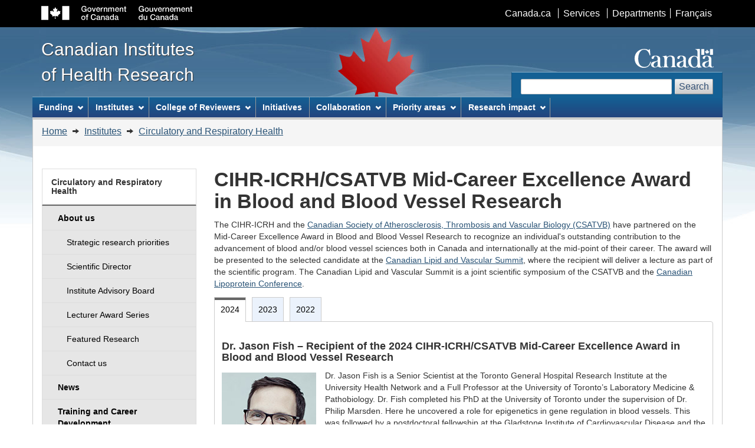

--- FILE ---
content_type: text/html; charset=UTF-8
request_url: https://cihr-irsc.gc.ca/e/52963.html
body_size: 18791
content:
<!DOCTYPE html>
<!--[if lt IE 9]><html class="no-js lt-ie9" lang="en" dir="ltr"><![endif]-->
<!--[if gt IE 8]><!-->
<html class="no-js" lang="en" dir="ltr"><!-- InstanceBegin template="/Templates/english-lefthand.dwt" codeOutsideHTMLIsLocked="false" -->
<!--<![endif]-->
<head>
	<meta charset="utf-8">
<!-- Web Experience Toolkit (WET) / Boîte à outils de l'expérience Web (BOEW)
wet-boew.github.io/wet-boew/License-en.html / wet-boew.github.io/wet-boew/Licence-fr.html -->
   <!-- InstanceBeginEditable name="title" -->
	<title>CIHR-ICRH/CSATVB Mid-Career Excellence Award in Blood and Blood Vessel Research - CIHR</title>
   <!-- InstanceEndEditable -->
  
	<meta content="width=device-width,initial-scale=1" name="viewport">
	<!-- Meta data -->
      
   <!-- InstanceBeginEditable name="meta" -->    
    <meta name="dcterms.creator" content="Government of Canada, Canadian Institutes of Health Research, Institutes, Institute of Circulatory and Respiratory Health" />
    <meta name="dcterms.title" content="CIHR-ICRH/CSATVB Mid-Career Excellence Award in Blood and Blood Vessel Research - CIHR" />
    <meta name="dcterms.issued" title="W3CDTF" content="2022-05-03" />
    <meta name="dcterms.modified" title="W3CDTF" content="2024-08-20" />
    <meta name="dcterms.subject" title="gchccv" content="Research institutes ; Medical research ; Cardiovascular diseases ; Respiratory diseases ; Funding ; Research grants ; Prevention ; Diagnosis ; Therapy ; Palliative care" />
   <!-- InstanceEndEditable -->

	<meta name="dcterms.language" title="ISO639-2" content="eng">
<!-- Meta data-->
<!--[if gte IE 9 | !IE ]><!-->
<link href="../dist/assets/favicon.ico" rel="icon" type="image/x-icon">
<link rel="stylesheet" href="../dist/css/theme.min.css">
<!--<![endif]-->
<!--[if lt IE 9]>
<link href="../dist/assets/favicon.ico" rel="shortcut icon" />
<link rel="stylesheet" href="../dist/css/ie8-theme.min.css" />
<script src="https://ajax.googleapis.com/ajax/libs/jquery/1.11.1/jquery.min.js"></script>
<script src="../dist/js/ie8-wet-boew.min.js"></script>
<![endif]-->
<noscript>
    <link rel="stylesheet" href="../dist/css/noscript.min.css" />
</noscript>

    <link rel="stylesheet" href="../invitation-manager/Overlay.css">
    
	<!-- CustomScriptsCSSStart -->
	<link href="../cihr_css/cihr-gcwu-4.0.18.css" rel="stylesheet" />
	<!-- CustomScriptsCSSEnd --> 
            
   <!-- InstanceBeginEditable name="google" -->
      <!-- Google Analytics Begins -->
      <script async src="https://www.googletagmanager.com/gtag/js?id=G-NME07P6ECQ"></script>
  <script>
      window.dataLayer = window.dataLayer || [];
      function gtag(){dataLayer.push(arguments);}
      gtag('js', new Date());
      gtag('config', 'G-NME07P6ECQ');
      gtag('set', 'content_group', 'icrh');
  </script>
	<!-- Google Analytics Ends -->
   <!-- InstanceEndEditable -->      
</head>

<body vocab="http://schema.org/" typeof="WebPage">
<span typeof="Organization"><meta property="legalName" content="Canadian_Institutes_of_Health_Research"></span>
<ul id="wb-tphp">
  <li class="wb-slc"> <a class="wb-sl" href="#wb-cont">Skip to main content</a> </li>
  <li class="wb-slc visible-sm visible-md visible-lg"> <a class="wb-sl" href="#wb-info">Skip to "About this site"</a> </li>
</ul>
<header role="banner">
  <div id="wb-bnr">
    <div id="wb-bar">
      <div class="container">
        <div class="row">
          <object id="gcwu-sig" type="image/svg+xml" tabindex="-1" role="img" data="../dist/assets/sig-en.svg" aria-label="Government of Canada">
          </object>
          <ul id="gc-bar" class="list-inline">
            <li><a href="https://www.canada.ca/en/index.html" rel="external">Canada.ca</a></li>
            <li><a href="https://www.canada.ca/en/services/index.html" rel="external">Services</a></li>
            <li><a href="https://www.canada.ca/en/gov/dept/index.html" rel="external">Departments</a></li>
            <li id="wb-lng">
              <h2>Language selection</h2>
              <ul class="list-inline">
                    <!-- InstanceBeginEditable name="languageChange" -->
                    <li><a lang="fr" href="../f/52963.html" onclick="_gaq.push(['_trackEvent', 'gc_top_nav', 'click', 'francais']);">Français</a></li>
					<!-- InstanceEndEditable --> 
              </ul>
            </li>
          </ul>
          <section class="wb-mb-links col-xs-12 visible-sm visible-xs" id="wb-glb-mn">
            <h2>Search and menus</h2>
            <ul class="pnl-btn list-inline text-right">
              <li><a href="#mb-pnl" title="Search and menus" aria-controls="mb-pnl" class="overlay-lnk btn btn-sm btn-default" role="button"><span class="glyphicon glyphicon-search"><span class="glyphicon glyphicon-th-list"><span class="wb-inv">Search and menus</span></span></span></a></li>
            </ul>
            <div id="mb-pnl"></div>
          </section>
        </div>
      </div>
    </div>
	<div class="container">
      <div class="row">
        <div id="wb-sttl" class="col-md-5"> <a href="193.html" onclick="_gaq.push(['_trackEvent', 'home_link', 'click', 'home']);"> <span>Canadian Institutes<br>
of Health Research</span> </a> </div>
        <object id="wmms" type="image/svg+xml" tabindex="-1" role="img" data="../dist/assets/wmms.svg" aria-label="Symbol of the Government of Canada">
        </object>
        <section id="wb-srch" class="visible-md visible-lg">
          <h2>Search</h2>
          <form action="https://www.canada.ca/en/institutes-health-research/search.html#wb-land" method="get" role="search" class="form-inline" onsubmit="_gaq.push(['_trackEvent', 'search engine', 'click', 'search']);">
            <div class="form-group">
              <label for="wb-srch-q" class="wb-inv">Search website</label>
              <input name="cdn" value="irsccihr" type="hidden"/>
              <input name="st" value="s" type="hidden"/>
              <input name="num" value="10" type="hidden"/>
              <input name="langs" value="eng" type="hidden"/>
              <input name="st1rt" value="0" type="hidden">
              <input name="s5bm3ts21rch" value="x" type="hidden"/>
              <input id="wb-srch-q" class="wb-srch-q form-control" name="q" type="search" value="" size="27" maxlength="150"/>
            </div>
            <button type="submit" id="wb-srch-sub" class="btn btn-default">Search</button>
          </form>
        </section>
      </div>
    </div>    
  </div>
  
  <nav role="navigation" id="wb-sm" data-ajax-replace="../dist/ajax/sitemenu-en.html" data-trgt="mb-pnl" class="wb-menu visible-md visible-lg" typeof="SiteNavigationElement">
    <div class="container nvbar">
      <h2>Topics menu</h2>
      <div class="row">
        <ul class="list-inline menu">
          <li><a href="46880.html" onmouseover="_gaq.push(['_trackEvent', 'mouseover', 'mega_menu', 'funding']);">Funding</a></li>
          <li><a href="9466.html" onmouseover="_gaq.push(['_trackEvent', 'mouseover', 'mega_menu', 'institutes']);">Institutes</a></li>
          <li><a href="47382.html" onmouseover="_gaq.push(['_trackEvent', 'mouseover', 'mega_menu', 'college_of_reviewers']);">College of Reviewers</a></li>
          <li><a href="50077.html" onmouseover="_gaq.push(['_trackEvent', 'mouseover', 'mega_menu', 'initiatives']);">Initiatives</a></li>
          <li><a href="46882.html" onmouseover="_gaq.push(['_trackEvent', 'mouseover', 'mega_menu', 'collaboration']);">Collaboration</a></li>
          <li><a href="50814.html" onmouseover="_gaq.push(['_trackEvent', 'mouseover', 'mega_menu', 'research_highlights']);">Discoveries for life</a></li>
        </ul>
      </div>
    </div>
  </nav>
  
  <nav role="navigation" id="wb-bc" property="breadcrumb">
    <h2>You are here:</h2>
    <div class="container">
      <div class="row">
        <ol class="breadcrumb">
			<!-- InstanceBeginEditable name="breadcrumbs" -->
                <li><a href="193.html">Home</a> </li>
                <li> <a href="9466.html">Institutes</a> </li>
                <li> <a href="8663.html">Circulatory and Respiratory Health</a></li>
			<!-- InstanceEndEditable -->
        </ol>
      </div>
    </div>
  </nav>
</header>

<div class="container">
  <div class="row">
    <main role="main" property="mainContentOfPage" class="col-md-9 col-md-push-3">
		<!-- MainContentStart -->
		<!-- InstanceBeginEditable name="contentMain" -->
                              
 <h1 id="wb-cont" property="name">CIHR-ICRH/CSATVB Mid-Career Excellence Award in Blood and Blood Vessel Research</h1>
<p>The CIHR-ICRH and the&nbsp;<a href="http://www.csatvb.ca/">Canadian Society of Atherosclerosis, Thrombosis and Vascular Biology (CSATVB)</a>&nbsp;have partnered on the Mid-Career Excellence Award in Blood and Blood Vessel Research to recognize an individual's outstanding contribution to the advancement of blood and/or blood vessel sciences both in Canada and internationally at the mid-point of their career. The award will be presented to the selected candidate at the&nbsp;<a href="http://www.csatvb.ca/">Canadian Lipid and Vascular Summit</a>, where the recipient will deliver a lecture as part of the scientific program. The Canadian Lipid and Vascular Summit is a joint scientific symposium of the CSATVB and the&nbsp;<a href="https://lipoprotein.ca/">Canadian Lipoprotein Conference</a>.</p>
<div class="wb-tabs ignore-session">
	<div class="tabpanels">
  		<details id="details-panel1">
      		<summary>2024</summary>  
			<h2 class="h4">Dr. Jason Fish – Recipient of the 2024 CIHR-ICRH/CSATVB Mid-Career Excellence Award in Blood and Blood Vessel Research</h2>
			<figure class="pull-left mrgn-rght-md mrgn-tp-sm mrgn-bttm-md">
          		<img src="../images/icrh_mcea_jason_fish.jpg" alt="" />
      		</figure>
			<p>Dr. Jason Fish is a Senior Scientist at the Toronto General Hospital Research Institute at the University Health Network and a Full Professor at the University of Toronto’s Laboratory Medicine & Pathobiology. Dr. Fish completed his PhD at the University of Toronto under the supervision of Dr. Philip Marsden. Here he uncovered a role for epigenetics in gene regulation in blood vessels. This was followed by a postdoctoral fellowship at the Gladstone Institute of Cardiovascular Disease and the University of California San Francisco under the supervision of Dr. Deepak Srivastava. Here, Dr. Fish uncovered a role for microRNAs in regulating the development of the cardiovascular system.</p>
			<p>Since moving back to Toronto in 2010, Dr. Fish and his team explore the mechanisms of gene regulation in the endothelium in health and disease. His recent work has uncovered how somatic mutations in the endothelium lead to sporadic brain arteriovenous malformations, a leading cause of stroke in young people. His laboratory is uncovering the mechanisms involved and is using this information to design new therapies. Dr. Fish’s laboratory is also determining how chemotherapy affects the vascular system and how altered endothelial cell identity contributes to atherosclerosis. Dr. Fish is currently the president of the North American Vascular Biology Organization.</p>
		</details>
		<details id="details-panel2">
      		<summary>2023</summary>  
			<h2 class="h4">Dr. Katey Rayner – Recipient of the 2023 CIHR-ICRH/CSATVB Mid-Career Excellence Award in Blood and Blood Vessel Research</h2>
			<figure class="pull-left mrgn-rght-md mrgn-tp-sm mrgn-bttm-md">
          		<img src="../images/icrh_mcea_katey_rayner.jpg" alt="" />
      		</figure>
			<p>Katey Rayner is a Professor in the Department of Biochemistry, Microbiology &amp; Immunology at the University of Ottawa, where she runs a research lab at the University of Ottawa Heart Institute. She is also the Assistant Dean of Research in the Faculty of Medicine in Ottawa, Canada. Dr. Rayner’s research program focuses how inflammation underlies common diseases like coronary artery disease, obesity and dementia. Her lab is trying to understand the molecular signals that cause inappropriate activation of the immune system and how we can use this understanding to either better diagnose/identify patients at risk of disease, or to better treat this excess inflammation directly to lower risk of disease.</p>
			<p>Dr. Rayner has been recognized with awards such as the Joseph A Vita Award (American Heart Association), Canadian Society for Molecular Biosciences Young Investigator Award, and is a member of the College of New Scholars of the Royal Society of Canada. Dr. Rayner’s research is currently funded by the Canadian Institutes for Health Research, the Heart and Stroke Foundation of Canada and the European Cardiovascular Research Network.</p>
		</details>
		<details id="details-panel3">
      		<summary>2022</summary>  
			<h2 class="h4">Dr. Marc Carrier – Recipient of the 2022 CIHR-ICRH/CSATVB Mid-Career Excellence Award in Blood and Blood Vessel Research</h2>
			<figure class="pull-left mrgn-rght-md mrgn-tp-sm mrgn-bttm-md">
          		<img src="../images/icrh_mcea_marc_carrier.jpg" alt="" />
      		</figure>
			<p>Dr. Marc Carrier, M.D., MSc, FRCPC, is Head of the Division of Hematology at The Ottawa Hospital, a Professor in the Faculty of Medicine, Department of Medicine and Senior Scientist in the Clinical Epidemiology Program of The Ottawa Hospital Research Institute. He holds a Tier 1 Research Chair in Venous Thromboembolism and Cancer from the Faculty of Medicine at the University of Ottawa. His clinical research is focused in venous thromboembolic disease and cancer, including cancer screening, prevention and management.</p>
		</details>
	</div>
</div>
		<!-- InstanceEndEditable -->  

	<div class="clearfix"></div>                  

		<dl id="wb-dtmd">
            <dt>Date modified:&#32;</dt>
            <dd>
              <time property="dateModified"> 
              <!-- InstanceBeginEditable name="modifiedDate" -->
                 2024-08-20
              <!-- InstanceEndEditable -->
              </time>
            </dd>
		</dl>
</main>

<nav role="navigation" id="wb-sec" typeof="SiteNavigationElement" class="col-md-3 col-md-pull-9 visible-md visible-lg">
<h2>Section menu</h2>
		<!-- InstanceBeginEditable name="leftHand" -->
          <ul class="list-group menu list-unstyled">
            <li>
              <h3 class="wb-navcurr"><a  href="8663.html">Circulatory and Respiratory Health</a></h3>
              <ul class="list-group menu list-unstyled">
                <li><a  href="8663.html" class="list-group-item visible-xs"><b>Overview</b></a></li>
                <li><a  href="8653.html" class="list-group-item"><b>About us</b></a></li>
                <li><a  href="36396.html" class="list-group-item"><span class="mrgn-lft-md">Strategic research priorities</span></a> </li>
                <li><a  href="12865.html" class="list-group-item"><span class="mrgn-lft-md">Scientific Director</span></a> </li>
                <li><a  href="50734.html" class="list-group-item"><span class="mrgn-lft-md">Institute Advisory Board</span></a></li>
                <li><a  href="53106.html" class="list-group-item"><span class="mrgn-lft-md">Lecturer Award Series</span></a></li>
				<li><a  href="53550.html" class="list-group-item"><span class="mrgn-lft-md">Featured Research</span></a></li>
                <li><a  href="12594.html" class="list-group-item"><span class="mrgn-lft-md">Contact us</span></a> </li>
                <li><a  href="38552.html" class="list-group-item"><b>News</b></a> </li>
                <li><a  href="51206.html" class="list-group-item"><b>Training and Career Development</b></a> </li>
                <li><a  href="47515.html" class="list-group-item"><b>Publications</b></a></li>
                <li><a  href="46905.html" class="list-group-item"><b>Funding</b></a> </li>
              </ul>
            </li>
          </ul>
		<!-- InstanceEndEditable -->
    </nav>
  </div>
</div>                                    
        
<footer role="contentinfo" id="wb-info" class="visible-sm visible-md visible-lg wb-navcurr">
  <div class="container">
    <nav role="navigation">
      <h2>About this site</h2>
      <ul id="gc-tctr" class="list-inline">
        <li><a rel="license" href="14202.html">Terms and conditions</a></li>
        <li><a href="46907.html" onclick="_gaq.push(['_trackEvent', 'footer', 'click', 'transparency']);">Transparency</a></li>
      </ul>
      <div class="row mrgn-bttm-md">
        <section class="col-sm-3">
          <h3><a href="37792.html" onclick="_gaq.push(['_trackEvent', 'footer_contact_us', 'click', 'about_us']);">About us</a></h3>          
        </section>
        <section class="col-sm-3">
          <h3><a href="37796.html" onclick="_gaq.push(['_trackEvent', 'footer_contact_us', 'click', 'news']);">News</a></h3>          
        </section>
        <section class="col-sm-3">
          <h3><a href="9833.html" onclick="_gaq.push(['_trackEvent', 'footer_contact_us', 'click', 'contact_us']);">Contact us</a></h3>
        </section>
        <section class="col-sm-3">
          <h3><a href="42402.html" onclick="_gaq.push(['_trackEvent', 'footer_stay_connected', 'click', 'stay_connected']);">Stay connected</a></h3>
		</section>
      </div>
    </nav>
  </div>
  <div id="gc-info">
    <div class="container">
      <nav role="navigation">
        <h2>Government of Canada footer</h2>
        <ul class="list-inline">
          <li><a href="https://healthycanadians.gc.ca"><span>Health</span></a></li>
          <li><a href="https://travel.gc.ca"><span>Travel</span></a></li>
          <li><a href="https://www.canada.ca/en/employment-social-development/corporate/portfolio/service-canada.html"><span>Service Canada</span></a></li>
          <li><a href="https://www.jobbank.gc.ca/home"><span>Jobs</span></a></li>
          <!--<li><a href="https://actionplan.gc.ca/en"><span>Economy</span></a></li>-->
          <li id="canada-ca"><a href="https://www.canada.ca/en/index.html">Canada.ca</a></li>
        </ul>
      </nav>
    </div>
  </div>
</footer>
<!--[if gte IE 9 | !IE ]><!--> 
<script src="https://ajax.googleapis.com/ajax/libs/jquery/2.2.4/jquery.js"></script> 
<script src="../dist/js/wet-boew.min.js"></script> 
<!--<![endif]--> 
<!--[if lt IE 9]>
<script src="../dist/js/ie8-wet-boew2.min.js"></script>

<![endif]--> 
<script src="../dist/js/theme.min.js"></script>
<script src="../invitation-manager/Overlay.js"></script>
<script src="../invitation-manager/InvitationManager.js"></script>
    

<!-- InstanceBeginEditable name="additional-script" -->
    


<!-- InstanceEndEditable -->

</body>
<!-- InstanceEnd --></html>

--- FILE ---
content_type: application/javascript
request_url: https://cihr-irsc.gc.ca/dist/js/theme.min.js
body_size: 221
content:
/*!
 * Web Experience Toolkit (WET) / Boîte à outils de l'expérience Web (BOEW)
 * wet-boew.github.io/wet-boew/License-en.html / wet-boew.github.io/wet-boew/Licence-fr.html
 * v4.0.27 - 2017-12-14
 *
 */!function(){"use strict";window["wb-data-ajax"]={corsFallback:function(a){return a.url=a.url.replace(".html",".htmlp"),a}}}(jQuery,wb);